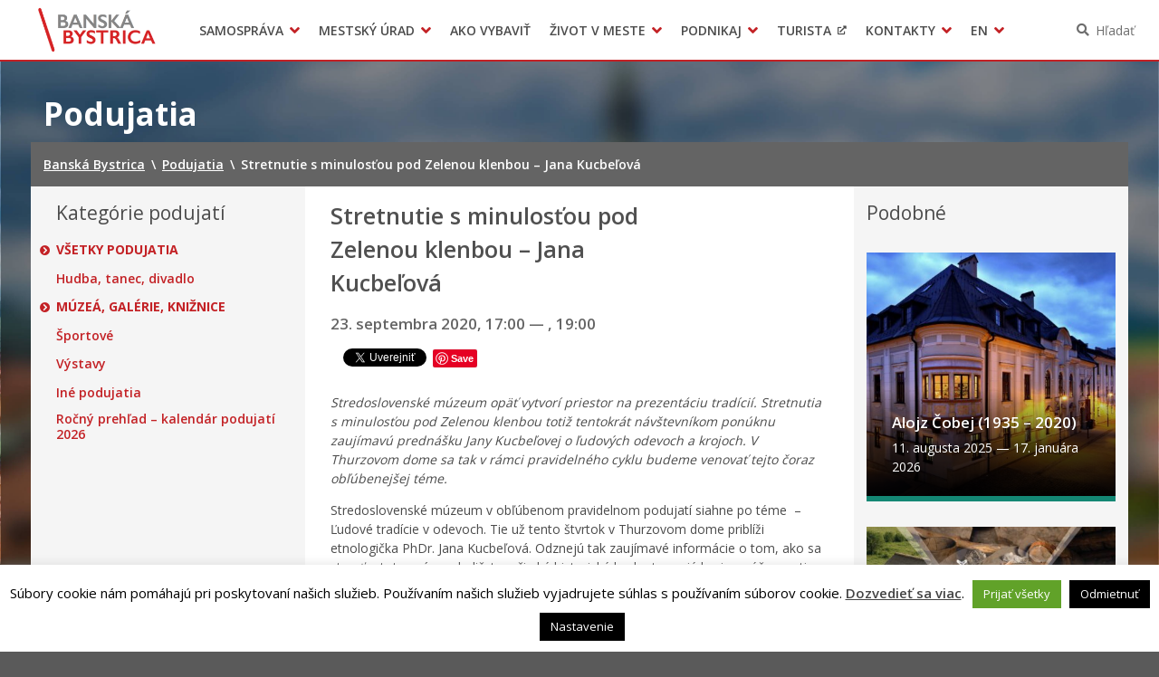

--- FILE ---
content_type: text/html; charset=UTF-8
request_url: https://www.banskabystrica.sk/podujatia/stretnutie-s-minulostou-pod-zelenou-klenbou-jana-kucbelova/
body_size: 16480
content:
<!DOCTYPE html>
<html lang="sk-SK">

<head>
  <meta charset="UTF-8" />
  <meta name="viewport" content="width=device-width, initial-scale=1.0, viewport-fit=cover" />
      <link rel="apple-touch-icon" href="https://www.banskabystrica.sk/wp-content/themes/smart-city-bb/images/icon@180.png" />
    <link rel="icon" type="image/png" href="https://www.banskabystrica.sk/wp-content/themes/smart-city-bb/images/icon@48.png"
      sizes="16x16 32x32 48x48" />
    <link rel="icon" type="image/png" href="https://www.banskabystrica.sk/wp-content/themes/smart-city-bb/images/icon@192.png"
      sizes="180x180 192x192" />
    <meta name='robots' content='index, follow, max-image-preview:large, max-snippet:-1, max-video-preview:-1' />
	<style>img:is([sizes="auto" i], [sizes^="auto," i]) { contain-intrinsic-size: 3000px 1500px }</style>
	
	<title>Stretnutie s minulosťou pod Zelenou klenbou - Jana Kucbeľová | Banská Bystrica</title>
<link data-rocket-preload as="style" href="https://fonts.googleapis.com/css2?family=Open+Sans%3Awght%40400%3B600%3B700&#038;ver=1.0.0&#038;display=swap" rel="preload">
<link href="https://fonts.googleapis.com/css2?family=Open+Sans%3Awght%40400%3B600%3B700&#038;ver=1.0.0&#038;display=swap" media="print" onload="this.media=&#039;all&#039;" rel="stylesheet">
<noscript><link rel="stylesheet" href="https://fonts.googleapis.com/css2?family=Open+Sans%3Awght%40400%3B600%3B700&#038;ver=1.0.0&#038;display=swap"></noscript>
	<link rel="canonical" href="https://www.banskabystrica.sk/podujatia/stretnutie-s-minulostou-pod-zelenou-klenbou-jana-kucbelova/" />
	<meta property="og:locale" content="sk_SK" />
	<meta property="og:type" content="article" />
	<meta property="og:title" content="Stretnutie s minulosťou pod Zelenou klenbou - Jana Kucbeľová | Banská Bystrica" />
	<meta property="og:description" content="Stredoslovenské múzeum opäť vytvorí priestor na prezentáciu tradícií. Stretnutia s minulosťou pod Zelenou klenbou totiž tentokrát návštevníkom ponúknu zaujímavú prednášku Jany Kucbeľovej o ľudových odevoch a krojoch. V  Thurzovom dome sa tak v rámci pravidelného cyklu budeme venovať tejto čoraz obľúbenejšej téme. Stredoslovenské múzeum v obľúbenom pravidelnom podujatí siahne po téme  &#8211; Ľudové tradície v [&hellip;]" />
	<meta property="og:url" content="https://www.banskabystrica.sk/podujatia/stretnutie-s-minulostou-pod-zelenou-klenbou-jana-kucbelova/" />
	<meta property="og:site_name" content="Banská Bystrica" />
	<meta property="article:publisher" content="https://www.facebook.com/Mesto-Bansk-Bystrica-133297286814920/" />
	<meta property="og:image" content="https://cdn.banskabystrica.sk/2020/05/Rozkvitni_03-1200x928.jpg" />
	<meta property="og:image:width" content="1200" />
	<meta property="og:image:height" content="928" />
	<meta property="og:image:type" content="image/jpeg" />
	<meta name="twitter:card" content="summary_large_image" />
	<script type="application/ld+json" class="yoast-schema-graph">{"@context":"https://schema.org","@graph":[{"@type":"WebPage","@id":"https://www.banskabystrica.sk/podujatia/stretnutie-s-minulostou-pod-zelenou-klenbou-jana-kucbelova/","url":"https://www.banskabystrica.sk/podujatia/stretnutie-s-minulostou-pod-zelenou-klenbou-jana-kucbelova/","name":"Stretnutie s minulosťou pod Zelenou klenbou - Jana Kucbeľová | Banská Bystrica","isPartOf":{"@id":"https://www.banskabystrica.sk/#website"},"primaryImageOfPage":{"@id":"https://www.banskabystrica.sk/podujatia/stretnutie-s-minulostou-pod-zelenou-klenbou-jana-kucbelova/#primaryimage"},"image":{"@id":"https://www.banskabystrica.sk/podujatia/stretnutie-s-minulostou-pod-zelenou-klenbou-jana-kucbelova/#primaryimage"},"thumbnailUrl":"https://cdn.banskabystrica.sk/2020/05/Rozkvitni_03.jpg","datePublished":"2020-09-22T07:54:02+00:00","breadcrumb":{"@id":"https://www.banskabystrica.sk/podujatia/stretnutie-s-minulostou-pod-zelenou-klenbou-jana-kucbelova/#breadcrumb"},"inLanguage":"sk-SK","potentialAction":[{"@type":"ReadAction","target":["https://www.banskabystrica.sk/podujatia/stretnutie-s-minulostou-pod-zelenou-klenbou-jana-kucbelova/"]}]},{"@type":"ImageObject","inLanguage":"sk-SK","@id":"https://www.banskabystrica.sk/podujatia/stretnutie-s-minulostou-pod-zelenou-klenbou-jana-kucbelova/#primaryimage","url":"https://cdn.banskabystrica.sk/2020/05/Rozkvitni_03.jpg","contentUrl":"https://cdn.banskabystrica.sk/2020/05/Rozkvitni_03.jpg","width":3568,"height":2758},{"@type":"BreadcrumbList","@id":"https://www.banskabystrica.sk/podujatia/stretnutie-s-minulostou-pod-zelenou-klenbou-jana-kucbelova/#breadcrumb","itemListElement":[{"@type":"ListItem","position":1,"name":"Home","item":"https://www.banskabystrica.sk/"},{"@type":"ListItem","position":2,"name":"Podujatia","item":"https://www.banskabystrica.sk/podujatia/"},{"@type":"ListItem","position":3,"name":"Stretnutie s minulosťou pod Zelenou klenbou &#8211; Jana Kucbeľová"}]},{"@type":"WebSite","@id":"https://www.banskabystrica.sk/#website","url":"https://www.banskabystrica.sk/","name":"Banská Bystrica","description":"Oficiálne stránky mesta","potentialAction":[{"@type":"SearchAction","target":{"@type":"EntryPoint","urlTemplate":"https://www.banskabystrica.sk/?s={search_term_string}"},"query-input":{"@type":"PropertyValueSpecification","valueRequired":true,"valueName":"search_term_string"}}],"inLanguage":"sk-SK"}]}</script>


<link rel='dns-prefetch' href='//fonts.googleapis.com' />
<link href='https://fonts.gstatic.com' crossorigin rel='preconnect' />
<link rel="alternate" type="application/rss+xml" title="RSS kanál: Banská Bystrica &raquo;" href="https://www.banskabystrica.sk/feed/" />
<link rel="alternate" type="application/atom+xml" title="RSS kanál: Banská Bystrica &raquo;" href="https://www.banskabystrica.sk/feed/atom/" />
		<!-- This site uses the Google Analytics by MonsterInsights plugin v9.6.1 - Using Analytics tracking - https://www.monsterinsights.com/ -->
							<script src="//www.googletagmanager.com/gtag/js?id=G-90FBH34616"  data-cfasync="false" data-wpfc-render="false" async></script>
			<script type="text/plain" data-cli-class="cli-blocker-script"  data-cli-script-type="analytics" data-cli-block="true"  data-cli-element-position="head" data-cfasync="false" data-wpfc-render="false">
				var mi_version = '9.6.1';
				var mi_track_user = true;
				var mi_no_track_reason = '';
								var MonsterInsightsDefaultLocations = {"page_location":"https:\/\/www.banskabystrica.sk\/podujatia\/stretnutie-s-minulostou-pod-zelenou-klenbou-jana-kucbelova\/"};
								if ( typeof MonsterInsightsPrivacyGuardFilter === 'function' ) {
					var MonsterInsightsLocations = (typeof MonsterInsightsExcludeQuery === 'object') ? MonsterInsightsPrivacyGuardFilter( MonsterInsightsExcludeQuery ) : MonsterInsightsPrivacyGuardFilter( MonsterInsightsDefaultLocations );
				} else {
					var MonsterInsightsLocations = (typeof MonsterInsightsExcludeQuery === 'object') ? MonsterInsightsExcludeQuery : MonsterInsightsDefaultLocations;
				}

								var disableStrs = [
										'ga-disable-G-90FBH34616',
									];

				/* Function to detect opted out users */
				function __gtagTrackerIsOptedOut() {
					for (var index = 0; index < disableStrs.length; index++) {
						if (document.cookie.indexOf(disableStrs[index] + '=true') > -1) {
							return true;
						}
					}

					return false;
				}

				/* Disable tracking if the opt-out cookie exists. */
				if (__gtagTrackerIsOptedOut()) {
					for (var index = 0; index < disableStrs.length; index++) {
						window[disableStrs[index]] = true;
					}
				}

				/* Opt-out function */
				function __gtagTrackerOptout() {
					for (var index = 0; index < disableStrs.length; index++) {
						document.cookie = disableStrs[index] + '=true; expires=Thu, 31 Dec 2099 23:59:59 UTC; path=/';
						window[disableStrs[index]] = true;
					}
				}

				if ('undefined' === typeof gaOptout) {
					function gaOptout() {
						__gtagTrackerOptout();
					}
				}
								window.dataLayer = window.dataLayer || [];

				window.MonsterInsightsDualTracker = {
					helpers: {},
					trackers: {},
				};
				if (mi_track_user) {
					function __gtagDataLayer() {
						dataLayer.push(arguments);
					}

					function __gtagTracker(type, name, parameters) {
						if (!parameters) {
							parameters = {};
						}

						if (parameters.send_to) {
							__gtagDataLayer.apply(null, arguments);
							return;
						}

						if (type === 'event') {
														parameters.send_to = monsterinsights_frontend.v4_id;
							var hookName = name;
							if (typeof parameters['event_category'] !== 'undefined') {
								hookName = parameters['event_category'] + ':' + name;
							}

							if (typeof MonsterInsightsDualTracker.trackers[hookName] !== 'undefined') {
								MonsterInsightsDualTracker.trackers[hookName](parameters);
							} else {
								__gtagDataLayer('event', name, parameters);
							}
							
						} else {
							__gtagDataLayer.apply(null, arguments);
						}
					}

					__gtagTracker('js', new Date());
					__gtagTracker('set', {
						'developer_id.dZGIzZG': true,
											});
					if ( MonsterInsightsLocations.page_location ) {
						__gtagTracker('set', MonsterInsightsLocations);
					}
										__gtagTracker('config', 'G-90FBH34616', {"forceSSL":"true","page_path":location.pathname + location.search + location.hash} );
															window.gtag = __gtagTracker;										(function () {
						/* https://developers.google.com/analytics/devguides/collection/analyticsjs/ */
						/* ga and __gaTracker compatibility shim. */
						var noopfn = function () {
							return null;
						};
						var newtracker = function () {
							return new Tracker();
						};
						var Tracker = function () {
							return null;
						};
						var p = Tracker.prototype;
						p.get = noopfn;
						p.set = noopfn;
						p.send = function () {
							var args = Array.prototype.slice.call(arguments);
							args.unshift('send');
							__gaTracker.apply(null, args);
						};
						var __gaTracker = function () {
							var len = arguments.length;
							if (len === 0) {
								return;
							}
							var f = arguments[len - 1];
							if (typeof f !== 'object' || f === null || typeof f.hitCallback !== 'function') {
								if ('send' === arguments[0]) {
									var hitConverted, hitObject = false, action;
									if ('event' === arguments[1]) {
										if ('undefined' !== typeof arguments[3]) {
											hitObject = {
												'eventAction': arguments[3],
												'eventCategory': arguments[2],
												'eventLabel': arguments[4],
												'value': arguments[5] ? arguments[5] : 1,
											}
										}
									}
									if ('pageview' === arguments[1]) {
										if ('undefined' !== typeof arguments[2]) {
											hitObject = {
												'eventAction': 'page_view',
												'page_path': arguments[2],
											}
										}
									}
									if (typeof arguments[2] === 'object') {
										hitObject = arguments[2];
									}
									if (typeof arguments[5] === 'object') {
										Object.assign(hitObject, arguments[5]);
									}
									if ('undefined' !== typeof arguments[1].hitType) {
										hitObject = arguments[1];
										if ('pageview' === hitObject.hitType) {
											hitObject.eventAction = 'page_view';
										}
									}
									if (hitObject) {
										action = 'timing' === arguments[1].hitType ? 'timing_complete' : hitObject.eventAction;
										hitConverted = mapArgs(hitObject);
										__gtagTracker('event', action, hitConverted);
									}
								}
								return;
							}

							function mapArgs(args) {
								var arg, hit = {};
								var gaMap = {
									'eventCategory': 'event_category',
									'eventAction': 'event_action',
									'eventLabel': 'event_label',
									'eventValue': 'event_value',
									'nonInteraction': 'non_interaction',
									'timingCategory': 'event_category',
									'timingVar': 'name',
									'timingValue': 'value',
									'timingLabel': 'event_label',
									'page': 'page_path',
									'location': 'page_location',
									'title': 'page_title',
									'referrer' : 'page_referrer',
								};
								for (arg in args) {
																		if (!(!args.hasOwnProperty(arg) || !gaMap.hasOwnProperty(arg))) {
										hit[gaMap[arg]] = args[arg];
									} else {
										hit[arg] = args[arg];
									}
								}
								return hit;
							}

							try {
								f.hitCallback();
							} catch (ex) {
							}
						};
						__gaTracker.create = newtracker;
						__gaTracker.getByName = newtracker;
						__gaTracker.getAll = function () {
							return [];
						};
						__gaTracker.remove = noopfn;
						__gaTracker.loaded = true;
						window['__gaTracker'] = __gaTracker;
					})();
									} else {
										console.log("");
					(function () {
						function __gtagTracker() {
							return null;
						}

						window['__gtagTracker'] = __gtagTracker;
						window['gtag'] = __gtagTracker;
					})();
									}
			</script>
				<!-- / Google Analytics by MonsterInsights -->
		<link rel='stylesheet' id='cookie-law-info-css' href='https://www.banskabystrica.sk/wp-content/plugins/cookie-law-info/legacy/public/css/cookie-law-info-public.css?ver=3.3.1' media='all' />
<link rel='stylesheet' id='cookie-law-info-gdpr-css' href='https://www.banskabystrica.sk/wp-content/plugins/cookie-law-info/legacy/public/css/cookie-law-info-gdpr.css?ver=3.3.1' media='all' />
<link rel='stylesheet' id='wpforms-form-locker-frontend-css' href='https://www.banskabystrica.sk/wp-content/mu-plugins/wpforms-form-locker/assets/css/frontend.min.css?ver=2.8.0' media='all' />

<link rel='stylesheet' id='city-theme-style-css' href='https://www.banskabystrica.sk/wp-content/themes/smart-city-bb/css/app.css?ver=1.0.240' media='all' />
<script type="text/plain" data-cli-class="cli-blocker-script"  data-cli-script-type="analytics" data-cli-block="true"  data-cli-element-position="head" src="https://www.banskabystrica.sk/wp-content/mu-plugins/google-analytics-for-wordpress/assets/js/frontend-gtag.min.js?ver=9.6.1" id="monsterinsights-frontend-script-js" async data-wp-strategy="async"></script>
<script data-cfasync="false" data-wpfc-render="false" id='monsterinsights-frontend-script-js-extra'>var monsterinsights_frontend = {"js_events_tracking":"true","download_extensions":"doc,pdf,ppt,zip,xls,docx,pptx,xlsx,odt,ods,odp","inbound_paths":"[]","home_url":"https:\/\/www.banskabystrica.sk","hash_tracking":"true","v4_id":"G-90FBH34616"};</script>
<script src="https://www.banskabystrica.sk/wp-includes/js/jquery/jquery.min.js?ver=6.7.4" id="jquery-js"></script>
<script id="cookie-law-info-js-extra">
var Cli_Data = {"nn_cookie_ids":[],"cookielist":[],"non_necessary_cookies":[],"ccpaEnabled":"","ccpaRegionBased":"","ccpaBarEnabled":"","strictlyEnabled":["necessary","obligatoire"],"ccpaType":"gdpr","js_blocking":"1","custom_integration":"","triggerDomRefresh":"","secure_cookies":""};
var cli_cookiebar_settings = {"animate_speed_hide":"500","animate_speed_show":"500","background":"#fff","border":"#444","border_on":"","button_1_button_colour":"#000","button_1_button_hover":"#000000","button_1_link_colour":"#fff","button_1_as_button":"1","button_1_new_win":"","button_2_button_colour":"#333","button_2_button_hover":"#292929","button_2_link_colour":"#444","button_2_as_button":"","button_2_hidebar":"1","button_3_button_colour":"#000","button_3_button_hover":"#000000","button_3_link_colour":"#fff","button_3_as_button":"1","button_3_new_win":"","button_4_button_colour":"#000","button_4_button_hover":"#000000","button_4_link_colour":"#fff","button_4_as_button":"1","button_7_button_colour":"#61a229","button_7_button_hover":"#4e8221","button_7_link_colour":"#fff","button_7_as_button":"1","button_7_new_win":"","font_family":"inherit","header_fix":"","notify_animate_hide":"","notify_animate_show":"","notify_div_id":"#cookie-law-info-bar","notify_position_horizontal":"right","notify_position_vertical":"bottom","scroll_close":"","scroll_close_reload":"","accept_close_reload":"","reject_close_reload":"","showagain_tab":"","showagain_background":"#fff","showagain_border":"#000","showagain_div_id":"#cookie-law-info-again","showagain_x_position":"100px","text":"#000","show_once_yn":"","show_once":"10000","logging_on":"","as_popup":"","popup_overlay":"1","bar_heading_text":"","cookie_bar_as":"banner","popup_showagain_position":"bottom-right","widget_position":"left"};
var log_object = {"ajax_url":"https:\/\/www.banskabystrica.sk\/wp-admin\/admin-ajax.php"};
</script>
<script src="https://www.banskabystrica.sk/wp-content/plugins/cookie-law-info/legacy/public/js/cookie-law-info-public.js?ver=3.3.1" id="cookie-law-info-js"></script>
<script id="city-theme-app-js-extra">
var smartCityTranslations = {"searching":"H\u013ead\u00e1m\u2026","minimum_characters_for_search":"Minim\u00e1lny po\u010det znakov pre vyh\u013ead\u00e1vanie","back_to":"Sp\u00e4\u0165 na","show":"Zobrazi\u0165","navigation":"Navig\u00e1cia"};
</script>
<script src="https://www.banskabystrica.sk/wp-content/themes/smart-city-bb/js/app.js?ver=1.0.240" id="city-theme-app-js"></script>
<link rel="alternate" title="oEmbed (JSON)" type="application/json+oembed" href="https://www.banskabystrica.sk/wp-json/oembed/1.0/embed?url=https%3A%2F%2Fwww.banskabystrica.sk%2Fpodujatia%2Fstretnutie-s-minulostou-pod-zelenou-klenbou-jana-kucbelova%2F" />
<link rel="alternate" title="oEmbed (XML)" type="text/xml+oembed" href="https://www.banskabystrica.sk/wp-json/oembed/1.0/embed?url=https%3A%2F%2Fwww.banskabystrica.sk%2Fpodujatia%2Fstretnutie-s-minulostou-pod-zelenou-klenbou-jana-kucbelova%2F&#038;format=xml" />

<!-- Dynamic Widgets by QURL loaded - http://www.dynamic-widgets.com //-->
<link rel="icon" href="https://www.banskabystrica.sk/wp-content/themes/smart-city-bb/images/icon@192.png" sizes="32x32" />
<link rel="icon" href="https://www.banskabystrica.sk/wp-content/themes/smart-city-bb/images/icon@192.png" sizes="192x192" />
<link rel="apple-touch-icon" href="https://www.banskabystrica.sk/wp-content/themes/smart-city-bb/images/icon@192.png" />
<meta name="msapplication-TileImage" content="https://www.banskabystrica.sk/wp-content/themes/smart-city-bb/images/icon@192.png" />
<noscript><style id="rocket-lazyload-nojs-css">.rll-youtube-player, [data-lazy-src]{display:none !important;}</style></noscript>  </head>

<body id="body" class="event-template-default single single-event postid-38384 wp-embed-responsive theme-smart">
    <div data-rocket-location-hash="29ccf98f054896b6f93ec33686d41ce1" id="fb-root"></div>
<script async defer crossorigin="anonymous" src="https://connect.facebook.net/sk_SK/sdk.js#xfbml=1&version=v11.0" nonce="eHkXyRGj" type="text/javascript"></script>
<script async defer src="https://platform.twitter.com/widgets.js" type="text/javascript"></script>
<script async defer src="https://platform.linkedin.com/in.js" type="text/javascript">lang: sk_SK</script>
<script async defer src="//assets.pinterest.com/js/pinit.js" type="text/javascript"></script>  <a class="skip-link screen-reader-text" href="#content">
    Preskočiť na obsah  </a>
  <header data-rocket-location-hash="c68188da780f11c554c4d18cceaef351" id="header">
  <div data-rocket-location-hash="2ef9e74e960ea7646db384d773864068" id="header-inner">
    <div data-rocket-location-hash="f5aa425eb8a3797b1472add9421d90ac" class="MainNavigation">
      <button type="button" class="MainNavigation__menu_toggler">Menu</button>
      <nav class="MainNavigation__navigation" aria-label="Hlavná navigácia">
        <h1 class="MainNavigation__brand">
          <a href="https://www.banskabystrica.sk/" rel="home">
            Banská Bystrica          </a>
        </h1>
        <div class="MainNavigation__menu_container menu-container"><ul id="menu-hlavne-menu" class="MainNavigation__menu menu"><li id="menu-item-256" class="menu-item menu-item-type-post_type menu-item-object-page menu-item-has-children menu-item-256"><a href="https://www.banskabystrica.sk/samosprava/" aria-haspopup="true">Samospráva</a><div class="sub-menu-container sub-menu-container-level-0">
<ul class="sub-menu">
	<li id="menu-item-8196" class="menu-item menu-item-type-post_type menu-item-object-page menu-item-8196"><a href="https://www.banskabystrica.sk/samosprava/primator-mesta/">Primátor mesta</a></li>
	<li id="menu-item-776" class="menu-item menu-item-type-post_type menu-item-object-page menu-item-776"><a href="https://www.banskabystrica.sk/samosprava/hlavny-kontrolor-mesta/">Hlavný kontrolór mesta</a></li>
	<li id="menu-item-5961" class="menu-item menu-item-type-post_type menu-item-object-page menu-item-5961"><a href="https://www.banskabystrica.sk/samosprava/mestske-zastupitelstvo/">Mestské zastupiteľstvo</a></li>
	<li id="menu-item-68420" class="menu-item menu-item-type-post_type menu-item-object-page menu-item-68420"><a href="https://www.banskabystrica.sk/samosprava/mestska-rada/">Mestská rada</a></li>
	<li id="menu-item-3053" class="menu-item menu-item-type-post_type menu-item-object-page menu-item-3053"><a href="https://www.banskabystrica.sk/samosprava/komisie-vybory-rady/">Komisie, výbory a rady</a></li>
	<li id="menu-item-23697" class="menu-item menu-item-type-post_type menu-item-object-page menu-item-23697"><a href="https://www.banskabystrica.sk/samosprava/zasadnutia/">Zasadnutia</a></li>
	<li id="menu-item-49809" class="menu-item menu-item-type-post_type menu-item-object-page menu-item-49809"><a href="https://www.banskabystrica.sk/otvorenevladnutie/">Iniciatíva pre Otvorené vládnutie (OGP)</a></li>
	<li id="menu-item-77731" class="menu-item menu-item-type-custom menu-item-object-custom menu-item-77731"><a href="https://www.banskabystrica.sk/obstaravania/verejne-obstaravanie/">Verejné obstarávania</a></li>
	<li id="menu-item-37197" class="menu-item menu-item-type-custom menu-item-object-custom menu-item-37197"><a target="_blank" href="https://egov.banskabystrica.sk/default.aspx?NavigationState=610:0:">Úradná tabuľa</a></li>
	<li id="menu-item-94895" class="menu-item menu-item-type-custom menu-item-object-custom menu-item-94895"><a href="https://egov.banskabystrica.sk">Zverejňovanie informácií</a></li>
	<li id="menu-item-4714" class="menu-item menu-item-type-post_type_archive menu-item-object-subsidy menu-item-4714"><a href="https://www.banskabystrica.sk/dotacie/">Dotácie</a></li>
	<li id="menu-item-4199" class="menu-item menu-item-type-post_type_archive menu-item-object-city_document menu-item-4199"><a href="https://www.banskabystrica.sk/dokumenty-mesta/">Dokumenty mesta</a></li>
	<li id="menu-item-3791" class="menu-item menu-item-type-post_type_archive menu-item-object-regulation menu-item-3791"><a href="https://www.banskabystrica.sk/vzn/">Všeobecne záväzné nariadenia</a></li>
	<li id="menu-item-29635" class="menu-item menu-item-type-post_type menu-item-object-page menu-item-29635"><a href="https://www.banskabystrica.sk/msp/">Mestská polícia Banská Bystrica</a></li>
	<li id="menu-item-814" class="menu-item menu-item-type-post_type menu-item-object-page menu-item-814"><a href="https://www.banskabystrica.sk/samosprava/organizacie-zriadene-mestom/">Organizácie zriadené a založené mestom</a></li>
	<li id="menu-item-51956" class="menu-item menu-item-type-post_type menu-item-object-page menu-item-51956"><a href="https://www.banskabystrica.sk/samosprava/samosprava-pre-cudzincov-novobystricanov/">Samospráva pre cudzincov – Novobystričanov</a></li>
	<li id="menu-item-53010" class="menu-item menu-item-type-post_type menu-item-object-page menu-item-53010"><a href="https://www.banskabystrica.sk/samosprava/regionalny-rozvoj/">Regionálny rozvoj</a></li>
	<li id="menu-item-54809" class="menu-item menu-item-type-post_type menu-item-object-page menu-item-54809"><a href="https://www.banskabystrica.sk/samosprava/pomoc-pre-ukrajinu/">Pomoc pre Ukrajinu</a></li>
</ul>
</div></li>
<li id="menu-item-347" class="menu-item menu-item-type-post_type menu-item-object-page menu-item-has-children menu-item-347"><a href="https://www.banskabystrica.sk/urad/" aria-haspopup="true">Mestský úrad</a><div class="sub-menu-container sub-menu-container-level-0">
<ul class="sub-menu">
	<li id="menu-item-31991" class="menu-item menu-item-type-post_type menu-item-object-page menu-item-31991"><a href="https://www.banskabystrica.sk/urad/klientske-centrum/">Klientske centrum</a></li>
	<li id="menu-item-3577" class="menu-item menu-item-type-post_type menu-item-object-page menu-item-3577"><a href="https://www.banskabystrica.sk/urad/mestsky-urad/prednostka-mestskeho-uradu/">Prednostka mestského úradu</a></li>
	<li id="menu-item-70559" class="menu-item menu-item-type-post_type menu-item-object-page menu-item-70559"><a href="https://www.banskabystrica.sk/urad/odbory-a-oddelenia/">Odbory a oddelenia</a></li>
	<li id="menu-item-7821" class="menu-item menu-item-type-post_type_archive menu-item-object-office_announcement menu-item-7821"><a href="https://www.banskabystrica.sk/oznamy-mesta/">Oznamy</a></li>
	<li id="menu-item-3565" class="menu-item menu-item-type-post_type_archive menu-item-object-project menu-item-3565"><a href="https://www.banskabystrica.sk/projekty/">Projekty</a></li>
	<li id="menu-item-20907" class="menu-item menu-item-type-custom menu-item-object-custom menu-item-20907"><a href="https://www.banskabystrica.sk/agendy">Tlačivá a agendy</a></li>
	<li id="menu-item-70561" class="menu-item menu-item-type-post_type menu-item-object-page menu-item-70561"><a href="https://www.banskabystrica.sk/urad/elektronicke-sluzby-mesta/">Elektronické služby mesta</a></li>
	<li id="menu-item-361" class="menu-item menu-item-type-custom menu-item-object-custom menu-item-361"><a target="_blank" href="http://egov.banskabystrica.sk/">Zmluvy, faktúry a objednávky</a></li>
	<li id="menu-item-19677" class="menu-item menu-item-type-post_type menu-item-object-page menu-item-19677"><a href="https://www.banskabystrica.sk/opendata/">Open Data mesta</a></li>
	<li id="menu-item-31992" class="menu-item menu-item-type-post_type menu-item-object-page menu-item-31992"><a href="https://www.banskabystrica.sk/zivot-v-meste/o-meste/radnica/">Historická radnica</a></li>
	<li id="menu-item-22493" class="menu-item menu-item-type-post_type menu-item-object-page menu-item-22493"><a href="https://www.banskabystrica.sk/urad/zamestnanie-v-samosprave/">Zamestnanie v samospráve</a></li>
	<li id="menu-item-21284" class="menu-item menu-item-type-post_type menu-item-object-page menu-item-21284"><a href="https://www.banskabystrica.sk/urad/ochrana-osobnych-udajov/">Ochrana osobných údajov</a></li>
</ul>
</div></li>
<li id="menu-item-4875" class="menu-item menu-item-type-post_type_archive menu-item-object-life_situation menu-item-4875"><a href="https://www.banskabystrica.sk/ako-vybavit/">Ako vybaviť</a></li>
<li id="menu-item-9639" class="menu-item menu-item-type-post_type menu-item-object-page menu-item-has-children menu-item-9639"><a href="https://www.banskabystrica.sk/zivot-v-meste/" aria-haspopup="true">Život v meste</a><div class="sub-menu-container sub-menu-container-level-0">
<ul class="sub-menu">
	<li id="menu-item-86474" class="menu-item menu-item-type-post_type menu-item-object-page menu-item-86474"><a href="https://www.banskabystrica.sk/parkovanie/">Parkovanie</a></li>
	<li id="menu-item-89259" class="menu-item menu-item-type-post_type menu-item-object-page menu-item-89259"><a href="https://www.banskabystrica.sk/pesiazona/">Pešia zóna</a></li>
	<li id="menu-item-151" class="menu-item menu-item-type-post_type menu-item-object-page menu-item-151"><a href="https://www.banskabystrica.sk/zivot-v-meste/o-meste/">O meste</a></li>
	<li id="menu-item-2551" class="menu-item menu-item-type-post_type menu-item-object-page menu-item-2551"><a href="https://www.banskabystrica.sk/zivot-v-meste/dolezite-telefonne-cisla/">Pohotovostné kontakty</a></li>
	<li id="menu-item-29619" class="menu-item menu-item-type-post_type menu-item-object-page menu-item-29619"><a href="https://www.banskabystrica.sk/msp/">Mestská polícia Banská Bystrica</a></li>
	<li id="menu-item-21262" class="menu-item menu-item-type-post_type menu-item-object-page menu-item-21262"><a href="https://www.banskabystrica.sk/zivot-v-meste/skolstvo/">Školstvo</a></li>
	<li id="menu-item-103276" class="menu-item menu-item-type-post_type menu-item-object-page menu-item-103276"><a href="https://www.banskabystrica.sk/zivot-v-meste/mladi_bb/">Mladí BB</a></li>
	<li id="menu-item-17509" class="menu-item menu-item-type-post_type menu-item-object-page menu-item-17509"><a href="https://www.banskabystrica.sk/zivot-v-meste/sport/">Šport</a></li>
	<li id="menu-item-17510" class="menu-item menu-item-type-post_type menu-item-object-page menu-item-17510"><a href="https://www.banskabystrica.sk/zivot-v-meste/kultura/">Kultúra</a></li>
	<li id="menu-item-2548" class="menu-item menu-item-type-post_type menu-item-object-page menu-item-2548"><a href="https://www.banskabystrica.sk/zivot-v-meste/socialna-pomoc/">Sociálna pomoc</a></li>
	<li id="menu-item-2550" class="menu-item menu-item-type-post_type menu-item-object-page menu-item-2550"><a href="https://www.banskabystrica.sk/zivot-v-meste/matrika-a-pobyt/">Matrika a pobyt</a></li>
	<li id="menu-item-63114" class="menu-item menu-item-type-custom menu-item-object-custom menu-item-63114"><a href="https://www.banskabystrica.sk/sekcie/oddelenia/ekonomicky-odbor/oddelenie-miestnych-dani-a-poplatkov/">Dane a poplatky</a></li>
	<li id="menu-item-2546" class="menu-item menu-item-type-post_type menu-item-object-page menu-item-2546"><a href="https://www.banskabystrica.sk/zivot-v-meste/doprava-a-udrzba-komunikacii/">Doprava a údržba komunikácií</a></li>
	<li id="menu-item-18913" class="menu-item menu-item-type-post_type menu-item-object-page menu-item-18913"><a href="https://www.banskabystrica.sk/zivot-v-meste/odpadove-hospodarstva-verejne-priestranstva-a-sluzby/">Odpady, verejné priestranstvá</a></li>
	<li id="menu-item-87090" class="menu-item menu-item-type-custom menu-item-object-custom menu-item-87090"><a href="https://www.banskabystrica.sk/zivot-v-meste/klima-v-meste/">Klíma v meste Banská Bystrica</a></li>
	<li id="menu-item-18912" class="menu-item menu-item-type-post_type menu-item-object-page menu-item-18912"><a href="https://www.banskabystrica.sk/zivot-v-meste/zivotne-prostredie/">Životné prostredie</a></li>
	<li id="menu-item-18911" class="menu-item menu-item-type-post_type menu-item-object-page menu-item-18911"><a href="https://www.banskabystrica.sk/zivot-v-meste/chov-spolocenskych-zvierat/">Chov spoločenských zvierat</a></li>
	<li id="menu-item-53913" class="menu-item menu-item-type-custom menu-item-object-custom menu-item-53913"><a href="https://novy.odkazprestarostu.sk/dopyty?obec=Bansk%C3%A1+Bystrica">Odkaz pre starostu</a></li>
	<li id="menu-item-14590" class="menu-item menu-item-type-post_type menu-item-object-page menu-item-14590"><a href="https://www.banskabystrica.sk/zivot-v-meste/free-wifi/">WiFi mesta</a></li>
	<li id="menu-item-35524" class="menu-item menu-item-type-custom menu-item-object-custom menu-item-35524"><a href="https://mapy.banskabystrica.sk">Gisplan mesta</a></li>
	<li id="menu-item-35523" class="menu-item menu-item-type-post_type menu-item-object-page menu-item-35523"><a href="https://www.banskabystrica.sk/zivot-v-meste/3d-model-mesta-banska-bystrica/">3D model mesta Banská Bystrica</a></li>
</ul>
</div></li>
<li id="menu-item-9642" class="menu-item menu-item-type-post_type menu-item-object-page menu-item-has-children menu-item-9642"><a href="https://www.banskabystrica.sk/podnikaj/" aria-haspopup="true">Podnikaj</a><div class="sub-menu-container sub-menu-container-level-0">
<ul class="sub-menu">
	<li id="menu-item-373" class="menu-item menu-item-type-post_type menu-item-object-page menu-item-373"><a href="https://www.banskabystrica.sk/podnikaj/investicne-prilezitosti/">Investičné príležitosti</a></li>
	<li id="menu-item-374" class="menu-item menu-item-type-post_type menu-item-object-page menu-item-374"><a href="https://www.banskabystrica.sk/podnikaj/moznosti-prenajmu-priestorov/">Možnosti prenájmu priestorov</a></li>
	<li id="menu-item-9640" class="menu-item menu-item-type-post_type menu-item-object-page menu-item-9640"><a href="https://www.banskabystrica.sk/zivot-v-meste/urady-a-institucie/">Úrady a inštitúcie</a></li>
	<li id="menu-item-16777" class="menu-item menu-item-type-custom menu-item-object-custom menu-item-16777"><a href="https://www.banskabystrica.sk/oznamy-oddeleni/?department_slug=oddelenie-evidencie-a-spravy-majetku-mesta">Obchodné verejné súťaže</a></li>
	<li id="menu-item-16778" class="menu-item menu-item-type-custom menu-item-object-custom menu-item-16778"><a href="/oznamy-oddeleni/?department_slug=oddelenie-evidencie-a-spravy-majetku-mesta">Predaj prenájom majetku</a></li>
</ul>
</div></li>
<li id="menu-item-13082" class="menu-item menu-item-type-custom menu-item-object-custom menu-item-13082"><a href="https://www.visitbanskabystrica.sk">Turista</a></li>
<li id="menu-item-385" class="menu-item menu-item-type-post_type menu-item-object-page menu-item-has-children menu-item-385"><a href="https://www.banskabystrica.sk/kontakty/" aria-haspopup="true">Kontakty</a><div class="sub-menu-container sub-menu-container-level-0">
<ul class="sub-menu">
	<li id="menu-item-63116" class="menu-item menu-item-type-post_type menu-item-object-page menu-item-63116"><a href="https://www.banskabystrica.sk/kontakty/">Mestský úrad</a></li>
	<li id="menu-item-63117" class="menu-item menu-item-type-custom menu-item-object-custom menu-item-63117"><a href="https://www.banskabystrica.sk/osoby/">Zoznam osôb</a></li>
</ul>
</div></li>
<li id="menu-item-61549" class="menu-item menu-item-type-post_type menu-item-object-page menu-item-has-children menu-item-61549"><a href="https://www.banskabystrica.sk/en/" aria-haspopup="true">EN</a><div class="sub-menu-container sub-menu-container-level-0">
<ul class="sub-menu">
	<li id="menu-item-62344" class="menu-item menu-item-type-post_type menu-item-object-page menu-item-62344"><a href="https://www.banskabystrica.sk/en/city-of-banska-bystrica/">City of Banská Bystrica</a></li>
	<li id="menu-item-61740" class="menu-item menu-item-type-post_type menu-item-object-page menu-item-61740"><a href="https://www.banskabystrica.sk/en/mayor-of-banska-bystrica/">Mayor of Banská Bystrica</a></li>
	<li id="menu-item-61734" class="menu-item menu-item-type-post_type menu-item-object-page menu-item-61734"><a href="https://www.banskabystrica.sk/en/the-first-deputy-mayor/">The first Deputy mayor</a></li>
	<li id="menu-item-61733" class="menu-item menu-item-type-post_type menu-item-object-page menu-item-61733"><a href="https://www.banskabystrica.sk/en/the-second-deputy-mayor/">The second Deputy mayor</a></li>
	<li id="menu-item-61739" class="menu-item menu-item-type-post_type menu-item-object-page menu-item-61739"><a href="https://www.banskabystrica.sk/en/city-council/">City Council</a></li>
	<li id="menu-item-61738" class="menu-item menu-item-type-post_type menu-item-object-page menu-item-61738"><a href="https://www.banskabystrica.sk/en/head-of-municipal-office/">Head of Municipal office</a></li>
	<li id="menu-item-61737" class="menu-item menu-item-type-post_type menu-item-object-page menu-item-61737"><a href="https://www.banskabystrica.sk/en/municipal-office/">Municipal office Opening hours</a></li>
	<li id="menu-item-61741" class="menu-item menu-item-type-post_type menu-item-object-page menu-item-61741"><a href="https://www.banskabystrica.sk/en/about-banska-bystrica/">About Banská Bystrica</a></li>
	<li id="menu-item-62417" class="menu-item menu-item-type-custom menu-item-object-custom menu-item-62417"><a href="https://www.visitbanskabystrica.sk/en">Visit Banská Bystrica</a></li>
	<li id="menu-item-61742" class="menu-item menu-item-type-custom menu-item-object-custom menu-item-61742"><a href="https://www.visitbanskabystrica.sk/en/dolizite-informacie-bb/">Information for visitors and newcomers</a></li>
	<li id="menu-item-61743" class="menu-item menu-item-type-custom menu-item-object-custom menu-item-61743"><a href="https://www.visitbanskabystrica.sk/en/ticbb/">Tourist Information Office</a></li>
	<li id="menu-item-61746" class="menu-item menu-item-type-custom menu-item-object-custom menu-item-61746"><a href="https://www.visitbanskabystrica.sk/en/ubytovanie/">Accommodation</a></li>
	<li id="menu-item-61744" class="menu-item menu-item-type-custom menu-item-object-custom menu-item-61744"><a href="https://www.visitbanskabystrica.sk/en/gastronomia/">Gastronomy</a></li>
	<li id="menu-item-61838" class="menu-item menu-item-type-custom menu-item-object-custom menu-item-61838"><a href="https://imhd.sk/bb/public-transport">Public transport and lines</a></li>
	<li id="menu-item-61850" class="menu-item menu-item-type-custom menu-item-object-custom menu-item-61850"><a href="https://www.umb.sk/en/">Matej Bel University</a></li>
	<li id="menu-item-88505" class="menu-item menu-item-type-custom menu-item-object-custom menu-item-88505"><a href="https://slovakia.travel/en">Slovakia Travel</a></li>
	<li id="menu-item-61736" class="menu-item menu-item-type-post_type menu-item-object-page menu-item-61736"><a href="https://www.banskabystrica.sk/en/twin-towns-sister-cities/">Twin towns – sister cities</a></li>
	<li id="menu-item-61735" class="menu-item menu-item-type-post_type menu-item-object-page menu-item-61735"><a href="https://www.banskabystrica.sk/en/contact/">Contact</a></li>
</ul>
</div></li>
</ul></div>      </nav>
      <div class="MainNavigation__search">
        <button type="button" class="MainNavigation__search_toggler" aria-haspopup="true">Hľadať</button>
        <div class="MainNavigation__search_form">
          <div class="SearchForm__container">
	<form role="search" method="get" id="header_searchform" class="SearchForm" action="https://www.banskabystrica.sk/">
		<div class="SearchForm__inner">
			<label class="SearchForm__label screen-reader-text" for="header_search">Hľadať:</label>
			<input type="search" value="" name="s" id="header_search" placeholder="Napíšte, čo hľadáte" autocomplete="off">
			<button type="submit" class="Action">Hľadať</button>
		</div>
	</form>
</div>
        </div>
      </div>
    </div>
  </div>
</header>  <main data-rocket-location-hash="4fade5f1678a8d8f9be5cf15109d0f9b" id="content"><header data-rocket-location-hash="b42afa69f728fcc707157eb61efa53cc">
    <div data-rocket-location-hash="ca23f7c07336b7cf8c7766d2ffffc9d9" class="container">
        <div class="ContentHeader row">
            <div class="col-xs-24 col-md-24">
                <h1 class="ContentHeader__title">Podujatia</h1>
            </div>
            <div class="ContentHeader__panel col-xs-24">
                <div data-rocket-location-hash="886052d89aa58b7a0d9180233ecfb60b" class="row">
                    <div class="col-xs-24 col-md-24">
                        <nav class="PathNavigation" aria-label="Mini navigácia">
                            <!-- Breadcrumb NavXT 7.4.1 -->
<span property="itemListElement" typeof="ListItem"><a property="item" typeof="WebPage" title="Ísť na Banská Bystrica." href="https://www.banskabystrica.sk" class="home"><span property="name">Banská Bystrica</span></a><meta property="position" content="1"></span><span class="PathNavigation__separator">\</span><span property="itemListElement" typeof="ListItem"><a property="item" typeof="WebPage" title="Ísť na Podujatia." href="https://www.banskabystrica.sk/podujatia/" class="archive post-event-archive"><span property="name">Podujatia</span></a><meta property="position" content="2"></span><span class="PathNavigation__separator">\</span><span property="itemListElement" typeof="ListItem"><span property="name">Stretnutie s minulosťou pod Zelenou klenbou &#8211; Jana Kucbeľová</span><meta property="position" content="3"></span>                        </nav>
                    </div>
                </div>
            </div>
        </div>
    </div>
</header>
<div data-rocket-location-hash="e6eb6fcccd8ab4e0754c54f80a5d14c0" class="container">
    <div data-rocket-location-hash="fc1e14899778942dc2063632ca12b5c2" class="row row-stretch">
        <div class="Sidebar Sidebar--domain col-xs-24 col-md-6">
            <div id="nav_menu-5" class="SidebarSection widget_nav_menu"><h2 class="Sidebar__title SidebarSection__title">Kategórie podujatí</h2><nav class="menu-podujatia-container" aria-label="Kategórie podujatí"><ul id="menu-podujatia" class="menu"><li id="menu-item-10166" class="menu-item menu-item-type-post_type_archive menu-item-object-event current-menu-item menu-item-10166"><a href="https://www.banskabystrica.sk/podujatia/">Všetky podujatia</a></li>
<li id="menu-item-3547" class="menu-item menu-item-type-taxonomy menu-item-object-event_category menu-item-3547"><a href="https://www.banskabystrica.sk/podujatia/kategorie-podujati/hudba-tanec-divadlo/">Hudba, tanec, divadlo</a></li>
<li id="menu-item-3549" class="menu-item menu-item-type-taxonomy menu-item-object-event_category current-event-ancestor current-menu-parent current-event-parent current-menu-item menu-item-3549"><a href="https://www.banskabystrica.sk/podujatia/kategorie-podujati/muzea-galerie-kniznice/">Múzeá, galérie, knižnice</a></li>
<li id="menu-item-3550" class="menu-item menu-item-type-taxonomy menu-item-object-event_category menu-item-3550"><a href="https://www.banskabystrica.sk/podujatia/kategorie-podujati/sportove/">Športové</a></li>
<li id="menu-item-28071" class="menu-item menu-item-type-taxonomy menu-item-object-event_category menu-item-28071"><a href="https://www.banskabystrica.sk/podujatia/kategorie-podujati/vystavy/">Výstavy</a></li>
<li id="menu-item-3548" class="menu-item menu-item-type-taxonomy menu-item-object-event_category menu-item-3548"><a href="https://www.banskabystrica.sk/podujatia/kategorie-podujati/ine-podujatia/">Iné podujatia</a></li>
<li id="menu-item-66981" class="menu-item menu-item-type-post_type menu-item-object-page menu-item-66981"><a href="https://www.banskabystrica.sk/podujatia/rocny-prehlad/">Ročný prehľad &#8211; kalendár podujatí 2026</a></li>
</ul></nav></div>        </div>

        <article class="Mainbar col-xs-24 col-md-12">
            <div class="MainbarSection" itemscope itemtype="http://schema.org/Event">
                <div class="row">
                    <div class="col-xs-24 col-sm-17">
                        <h2 class="Mainbar__title Mainbar__title--compact" itemprop="name">
                            Stretnutie s minulosťou pod Zelenou klenbou &#8211; Jana Kucbeľová                        </h2>

                        <div class="ArticleMeta">
                            <p class="EventDateDuration">
                                                                <time
                                    datetime="2020-09-23T17:00"
                                    itemprop="startDate">
                                    23. septembra 2020, 17:00                                </time>
                                                                    &mdash;
                                                                <time datetime="2020-09-23T19:00"
                                    itemprop="endDate">
                                    , 19:00                                </time>
                            </p>
                            <div class="Sharings Sharings--shrinked">
  <div class="Sharings__item">
    <div class="fb-like" data-href="https://www.banskabystrica.sk/podujatia/stretnutie-s-minulostou-pod-zelenou-klenbou-jana-kucbelova/" data-width="" data-layout="button" data-action="like" data-size="small" data-share="false"></div>
  </div>
  <div class="Sharings__item">
    <div class="fb-share-button" data-href="https://www.banskabystrica.sk/podujatia/stretnutie-s-minulostou-pod-zelenou-klenbou-jana-kucbelova/" data-layout="button" data-size="small"></div>
  </div>
  <div class="Sharings__item">
    <a href="https://twitter.com/intent/tweet" class="twitter-share-button" data-size="small" data-show-count="false">Tweet</a>
  </div>
  <div class="Sharings__item">
    <a href="https://www.pinterest.com/pin/create/button/" data-pin-do="buttonBookmark"></a>
  </div>
  <div class="Sharings__item">
    <script type="IN/Share" data-url="https://www.banskabystrica.sk/podujatia/stretnutie-s-minulostou-pod-zelenou-klenbou-jana-kucbelova/"></script>
  </div>
</div>
                        </div>
                    </div>
                                            <div class="col-xs-24 col-sm-7">
                            <a href="https://cdn.banskabystrica.sk/2020/05/Rozkvitni_03-1200x928.jpg" data-width="1200" data-height="928" data-lightbox="image-35056" class="ThumbnailImage"><img width="300" height="232" src="data:image/svg+xml,%3Csvg%20xmlns='http://www.w3.org/2000/svg'%20viewBox='0%200%20300%20232'%3E%3C/svg%3E" class="attachment-small size-small wp-post-image" alt="Rozkvitni_03" itemprop="photo" decoding="async" fetchpriority="high" data-lazy-srcset="https://cdn.banskabystrica.sk/2020/05/Rozkvitni_03-300x232.jpg 300w, https://cdn.banskabystrica.sk/2020/05/Rozkvitni_03-600x464.jpg 600w, https://cdn.banskabystrica.sk/2020/05/Rozkvitni_03-768x594.jpg 768w, https://cdn.banskabystrica.sk/2020/05/Rozkvitni_03-1200x928.jpg 1200w" data-lazy-sizes="(max-width: 566px) 600px, 300px" data-lazy-src="https://cdn.banskabystrica.sk/2020/05/Rozkvitni_03-300x232.jpg" /><noscript><img width="300" height="232" src="https://cdn.banskabystrica.sk/2020/05/Rozkvitni_03-300x232.jpg" class="attachment-small size-small wp-post-image" alt="Rozkvitni_03" itemprop="photo" decoding="async" fetchpriority="high" srcset="https://cdn.banskabystrica.sk/2020/05/Rozkvitni_03-300x232.jpg 300w, https://cdn.banskabystrica.sk/2020/05/Rozkvitni_03-600x464.jpg 600w, https://cdn.banskabystrica.sk/2020/05/Rozkvitni_03-768x594.jpg 768w, https://cdn.banskabystrica.sk/2020/05/Rozkvitni_03-1200x928.jpg 1200w" sizes="(max-width: 566px) 600px, 300px" /></noscript></a>
                        </div>
                                    </div>

                
                
                <p><em>Stredoslovenské múzeum opäť vytvorí priestor na prezentáciu tradícií. Stretnutia s minulosťou pod Zelenou klenbou totiž tentokrát návštevníkom ponúknu zaujímavú prednášku Jany Kucbeľovej o ľudových odevoch a krojoch. V  Thurzovom dome sa tak v rámci pravidelného cyklu budeme venovať tejto čoraz obľúbenejšej téme.</em></p>
<p>Stredoslovenské múzeum v obľúbenom pravidelnom podujatí siahne po téme  &#8211; Ľudové tradície v odevoch. Tie už tento štvrtok v Thurzovom dome priblíži etnologička PhDr. Jana Kucbeľová. Odznejú tak zaujímavé informácie o tom, ako sa starať o toto vzácne dedičstvo, či akú historickú hodnotu majú kroje v súčasnosti. Podrobnejšie sa pozrieme aj na tradičnú súčasť ľudových odevov &#8211; partu &#8211; bohato zdobenú čelenku, ktorú mohli nosiť len dospelé slobodné dievčatá počas významných príležitostí.</p>
<p>„<em>Záujem o tradičné ľudové odievanie na Slovensku stále pretrváva. Podnietili ho nielen masmédiá, ale aj stále pretrvávajúce aktivity, pri ktorých sa ľudia obliekajú do kroja ako sú púte, folklórne festivaly, dožinky. Okrem samotných krojov sa ľudia čoraz častejšie obliekajú aj do štylizovaného oblečenia, ktoré čerpá vzory z tradičného. Svojou originalitou tak sami nositelia poukazujú na to, odkiaľ pochádzajú</em>,“ vysvetlila etnografka SSM Mária Trubínyová.</p>
<p>Stretnutia s minulosťou pod Zelenou klenbou sa uskutočnia už tento štvrtok, 23.09.2020, o 17:00 hod. v Thurzovom dome.</p>

                <h3>
                    Informácie                </h3>
                                <div class="row row-grid">
                                            <div class="col-xs-24 col-md-10">
                                                        <div class="MiniMap">
    <img class="MiniMap__image" src="data:image/svg+xml,%3Csvg%20xmlns='http://www.w3.org/2000/svg'%20viewBox='0%200%200%200'%3E%3C/svg%3E" alt="Mapa s koordinátmi" decoding="async" data-lazy-src="https://maps.googleapis.com/maps/api/staticmap?center=48.735191,19.145503&zoom=14&size=306x306&markers=48.735191,19.145503&key=AIzaSyADRgvOaJTC6cLY2pw_HHcHzfce0YJjcpA" /><noscript><img class="MiniMap__image" src="https://maps.googleapis.com/maps/api/staticmap?center=48.735191,19.145503&zoom=14&size=306x306&markers=48.735191,19.145503&key=AIzaSyADRgvOaJTC6cLY2pw_HHcHzfce0YJjcpA" alt="Mapa s koordinátmi" decoding="async" /></noscript>    <a href="https://www.google.com/maps/dir/?api=1&destination=48.735191,19.145503" target="_blank" class="MiniMap__link">
        Navigovať na mape    </a>
</div>
                        </div>
                    
                    <div class="col-xs-24 col-lg-14">
                        <ul class="ContactList">
                    </ul>

                                                    <p itemprop="location" itemscope itemtype="http://schema.org/Place">
                                Námestie SNP 4, Banská Bystrica                            </p>
                                            </div>
                </div>

                    <h3>
        Galéria    </h3>

    <div class="Gallery gallery">
                    <div class="gallery-item">
                <a href="https://cdn.banskabystrica.sk/2020/09/webFINAL-Stretnutia-s-minulosťou-09_20-849x1200.jpg"
                    data-title=""
                    data-width="849"
                    data-height="1200"
                >
                    <img src="data:image/svg+xml,%3Csvg%20xmlns='http://www.w3.org/2000/svg'%20viewBox='0%200%200%200'%3E%3C/svg%3E" alt="webFINAL-Stretnutia s minulosťou 09_20" decoding="async" data-lazy-src="https://cdn.banskabystrica.sk/2020/09/webFINAL-Stretnutia-s-minulosťou-09_20-300x300.jpg" /><noscript><img src="https://cdn.banskabystrica.sk/2020/09/webFINAL-Stretnutia-s-minulosťou-09_20-300x300.jpg" alt="webFINAL-Stretnutia s minulosťou 09_20" decoding="async" /></noscript>
                </a>
            </div>
            </div>

                                <div class="Sharings">
  <div class="Sharings__item">
    <div class="fb-like" data-href="https://www.banskabystrica.sk/podujatia/stretnutie-s-minulostou-pod-zelenou-klenbou-jana-kucbelova/" data-width="" data-layout="button" data-action="like" data-size="large" data-share="false"></div>
  </div>
  <div class="Sharings__item">
    <div class="fb-share-button" data-href="https://www.banskabystrica.sk/podujatia/stretnutie-s-minulostou-pod-zelenou-klenbou-jana-kucbelova/" data-layout="button" data-size="large"></div>
  </div>
  <div class="Sharings__item">
    <a href="https://twitter.com/intent/tweet" class="twitter-share-button" data-size="large" data-show-count="false">Tweet</a>
  </div>
  <div class="Sharings__item">
    <a href="https://www.pinterest.com/pin/create/button/" data-pin-do="buttonBookmark" data-pin-tall="true"></a>
  </div>
  <div class="Sharings__item">
    <script type="IN/Share" data-url="https://www.banskabystrica.sk/podujatia/stretnutie-s-minulostou-pod-zelenou-klenbou-jana-kucbelova/"></script>
  </div>
</div>
                <footer class="ArticleFooter">
  <div class="ArticleDate">
  <div class="ArticleDate__published">
    Publikované    <time datetime="2020-09-22" itemprop="datePublished">22. septembra 2020</time>
  </div>

  </div>
</footer>
            </div>
        </article>

        <div class="Sidebar Sidebar--aside col-xs-24 col-md-6">
                <h2 class="Sidebar__title SidebarSection__title">Podobné</h2>
    <div class="row row-grid">
                    <div class="col-sx-24 col-lg-24">
                <article class="RectangleListItem ">
  <a href="https://www.banskabystrica.sk/podujatia/alojz-cobej-1935-2020/">
        <div class="RectangleListItem__image-wrapper">
        <div class="RectangleListItem__image">
            <img width="600" height="400" src="data:image/svg+xml,%3Csvg%20xmlns='http://www.w3.org/2000/svg'%20viewBox='0%200%20600%20400'%3E%3C/svg%3E" class="attachment-medium size-medium wp-post-image" alt="knižnica" decoding="async" data-lazy-srcset="https://cdn.banskabystrica.sk/2025/07/kniznica-600x400.jpg 600w, https://cdn.banskabystrica.sk/2025/07/kniznica-1200x800.jpg 1200w, https://cdn.banskabystrica.sk/2025/07/kniznica-768x512.jpg 768w, https://cdn.banskabystrica.sk/2025/07/kniznica-1536x1024.jpg 1536w, https://cdn.banskabystrica.sk/2025/07/kniznica-300x200.jpg 300w, https://cdn.banskabystrica.sk/2025/07/kniznica.jpg 2048w" data-lazy-sizes="(max-width: 600px) 100vw, 600px" data-lazy-src="https://cdn.banskabystrica.sk/2025/07/kniznica-600x400.jpg" /><noscript><img width="600" height="400" src="https://cdn.banskabystrica.sk/2025/07/kniznica-600x400.jpg" class="attachment-medium size-medium wp-post-image" alt="knižnica" decoding="async" srcset="https://cdn.banskabystrica.sk/2025/07/kniznica-600x400.jpg 600w, https://cdn.banskabystrica.sk/2025/07/kniznica-1200x800.jpg 1200w, https://cdn.banskabystrica.sk/2025/07/kniznica-768x512.jpg 768w, https://cdn.banskabystrica.sk/2025/07/kniznica-1536x1024.jpg 1536w, https://cdn.banskabystrica.sk/2025/07/kniznica-300x200.jpg 300w, https://cdn.banskabystrica.sk/2025/07/kniznica.jpg 2048w" sizes="(max-width: 600px) 100vw, 600px" /></noscript>        </div>
    </div>
        <div class="RectangleListItem__label_bar" style="background: #148774;"></div>    <div class="RectangleListItem__description">
        <h1 class="RectangleListItem__title">Alojz Čobej (1935 &#8211; 2020)</h1>

        <div class="RectangleListItem__meta">
                    <time datetime="2025-08-11">
              11. augusta 2025          </time>
                    &mdash;
          <time datetime="2026-01-17">
              17. januára 2026          </time>
                  </div>
    </div>
  </a>
</article>
            </div>
                    <div class="col-sx-24 col-lg-24">
                <article class="RectangleListItem ">
  <a href="https://www.banskabystrica.sk/podujatia/zivot-v-dobe-kamennej/">
        <div class="RectangleListItem__image-wrapper">
        <div class="RectangleListItem__image">
            <img width="424" height="600" src="data:image/svg+xml,%3Csvg%20xmlns='http://www.w3.org/2000/svg'%20viewBox='0%200%20424%20600'%3E%3C/svg%3E" class="attachment-medium size-medium wp-post-image" alt="WEB_Zivot v dobe kamennej (2)" decoding="async" data-lazy-srcset="https://cdn.banskabystrica.sk/2025/09/WEB_Zivot-v-dobe-kamennej-2-424x600.jpg 424w, https://cdn.banskabystrica.sk/2025/09/WEB_Zivot-v-dobe-kamennej-2-849x1200.jpg 849w, https://cdn.banskabystrica.sk/2025/09/WEB_Zivot-v-dobe-kamennej-2-768x1086.jpg 768w, https://cdn.banskabystrica.sk/2025/09/WEB_Zivot-v-dobe-kamennej-2-1086x1536.jpg 1086w, https://cdn.banskabystrica.sk/2025/09/WEB_Zivot-v-dobe-kamennej-2-1448x2048.jpg 1448w, https://cdn.banskabystrica.sk/2025/09/WEB_Zivot-v-dobe-kamennej-2-212x300.jpg 212w, https://cdn.banskabystrica.sk/2025/09/WEB_Zivot-v-dobe-kamennej-2.jpg 1754w" data-lazy-sizes="(max-width: 566px) 600px, 424px" data-lazy-src="https://cdn.banskabystrica.sk/2025/09/WEB_Zivot-v-dobe-kamennej-2-424x600.jpg" /><noscript><img width="424" height="600" src="https://cdn.banskabystrica.sk/2025/09/WEB_Zivot-v-dobe-kamennej-2-424x600.jpg" class="attachment-medium size-medium wp-post-image" alt="WEB_Zivot v dobe kamennej (2)" decoding="async" srcset="https://cdn.banskabystrica.sk/2025/09/WEB_Zivot-v-dobe-kamennej-2-424x600.jpg 424w, https://cdn.banskabystrica.sk/2025/09/WEB_Zivot-v-dobe-kamennej-2-849x1200.jpg 849w, https://cdn.banskabystrica.sk/2025/09/WEB_Zivot-v-dobe-kamennej-2-768x1086.jpg 768w, https://cdn.banskabystrica.sk/2025/09/WEB_Zivot-v-dobe-kamennej-2-1086x1536.jpg 1086w, https://cdn.banskabystrica.sk/2025/09/WEB_Zivot-v-dobe-kamennej-2-1448x2048.jpg 1448w, https://cdn.banskabystrica.sk/2025/09/WEB_Zivot-v-dobe-kamennej-2-212x300.jpg 212w, https://cdn.banskabystrica.sk/2025/09/WEB_Zivot-v-dobe-kamennej-2.jpg 1754w" sizes="(max-width: 566px) 600px, 424px" /></noscript>        </div>
    </div>
        <div class="RectangleListItem__label_bar" style="background: #148774;"></div>    <div class="RectangleListItem__description">
        <h1 class="RectangleListItem__title">ŽIVOT v dobe kamennej</h1>

        <div class="RectangleListItem__meta">
                    <time datetime="2025-10-16T09:00">
              16. októbra 2025          </time>
                    &mdash;
          <time datetime="2026-02-15T17:00">
              15. februára 2026          </time>
                  </div>
    </div>
  </a>
</article>
            </div>
                    <div class="col-sx-24 col-lg-24">
                <article class="RectangleListItem ">
  <a href="https://www.banskabystrica.sk/podujatia/vystava-bratov-andreja-a-martina-augustinovcov/">
        <div class="RectangleListItem__image-wrapper">
        <div class="RectangleListItem__image">
            <img width="600" height="400" src="data:image/svg+xml,%3Csvg%20xmlns='http://www.w3.org/2000/svg'%20viewBox='0%200%20600%20400'%3E%3C/svg%3E" class="attachment-medium size-medium wp-post-image" alt="budova - AI" decoding="async" data-lazy-srcset="https://cdn.banskabystrica.sk/2025/11/budova-AI-600x400.jpg 600w, https://cdn.banskabystrica.sk/2025/11/budova-AI-1200x800.jpg 1200w, https://cdn.banskabystrica.sk/2025/11/budova-AI-768x512.jpg 768w, https://cdn.banskabystrica.sk/2025/11/budova-AI-300x200.jpg 300w, https://cdn.banskabystrica.sk/2025/11/budova-AI.jpg 1536w" data-lazy-sizes="(max-width: 600px) 100vw, 600px" data-lazy-src="https://cdn.banskabystrica.sk/2025/11/budova-AI-600x400.jpg" /><noscript><img width="600" height="400" src="https://cdn.banskabystrica.sk/2025/11/budova-AI-600x400.jpg" class="attachment-medium size-medium wp-post-image" alt="budova - AI" decoding="async" srcset="https://cdn.banskabystrica.sk/2025/11/budova-AI-600x400.jpg 600w, https://cdn.banskabystrica.sk/2025/11/budova-AI-1200x800.jpg 1200w, https://cdn.banskabystrica.sk/2025/11/budova-AI-768x512.jpg 768w, https://cdn.banskabystrica.sk/2025/11/budova-AI-300x200.jpg 300w, https://cdn.banskabystrica.sk/2025/11/budova-AI.jpg 1536w" sizes="(max-width: 600px) 100vw, 600px" /></noscript>        </div>
    </div>
        <div class="RectangleListItem__label_bar" style="background: #148774;"></div>    <div class="RectangleListItem__description">
        <h1 class="RectangleListItem__title">Výstava bratov Andreja a Martina Augustínovcov</h1>

        <div class="RectangleListItem__meta">
                    <time datetime="2025-11-27T17:00">
              27. novembra 2025          </time>
                    &mdash;
          <time datetime="2026-01-23T16:00">
              23. januára 2026          </time>
                  </div>
    </div>
  </a>
</article>
            </div>
            </div>
    <a href="https://www.banskabystrica.sk/podujatia/" class="RedLineText">Všetko</a>
        </div>
    </div>
</div>
</main>
<footer data-rocket-location-hash="01944eb5b1fd35b983c15ed9f05ca681" id="footer">
    <div data-rocket-location-hash="1ded919732da144e02a015d2156ecef5" class="container">
                    <div class="row">
                <div class="col-xs-24 col-lg-24">
                    <div style="text-align: center"><a href="https://play.google.com/store/apps/details?id=com.mvi.banska_bystrica" target="_blank" rel="noopener"><img alt="App Banská Bystrica on Google Play" src="data:image/svg+xml,%3Csvg%20xmlns='http://www.w3.org/2000/svg'%20viewBox='0%200%200%200'%3E%3C/svg%3E" style="height:40px" decoding="async" data-lazy-src="https://www.banskabystrica.sk/wp-content/themes/smart-city/general-images/google-play-badge-sk.svg"/><noscript><img alt="App Banská Bystrica on Google Play" src="https://www.banskabystrica.sk/wp-content/themes/smart-city/general-images/google-play-badge-sk.svg" style="height:40px" decoding="async"/></noscript></a> &nbsp; <a href="https://apps.apple.com/sk/app/id1459399188" target="_blank" rel="noopener"><img alt="App Banská Bystrica on iOS App Store" src="data:image/svg+xml,%3Csvg%20xmlns='http://www.w3.org/2000/svg'%20viewBox='0%200%200%200'%3E%3C/svg%3E" style="height:40px" decoding="async" data-lazy-src="https://www.banskabystrica.sk/wp-content/themes/smart-city/general-images/ios-app-store-badge-sk.svg"/><noscript><img alt="App Banská Bystrica on iOS App Store" src="https://www.banskabystrica.sk/wp-content/themes/smart-city/general-images/ios-app-store-badge-sk.svg" style="height:40px" decoding="async"/></noscript></a></div><div style="display: flex; justify-content:center; font-size:2rem;"><ul class="SocialMediaBadges"><li><a href="https://www.facebook.com/Mesto-Bansk%C3%A1-Bystrica-133297286814920/" target="_blank" rel="noopener" aria-label="Facebook Banská Bystrica" title="Facebook Banská Bystrica"><span class="fab fa-facebook"></span></a><li><li><a href="https://www.instagram.com/mestobanskabystrica/" target="_blank" rel="noopener" aria-label="Instagram Banská Bystrica" title="Instagram Banská Bystrica"><span class="fab fa-instagram"></span></a><li><li><a href="https://www.youtube.com/channel/UCPSxbEBtzp3YQSbStUq3g2A/videos" target="_blank" rel="noopener" aria-label="Youtube Banská Bystrica" title="Youtube Banská Bystrica"><span class="fab fa-youtube"></span></a><li><li><a href="https://www.banskabystrica.sk/feed/atom/" target="_blank" rel="noopener" aria-label="RSS kanál Banská Bystrica" title="RSS kanál Banská Bystrica"><span class="fas fa-rss"></span></a><li></ul></div><div id="text-4" class="widget_text">			<div class="textwidget"><div class="text-center">Riešenie CITIO 2.0| Technický prevádzkovateľ &#8211; MVI Technology sk, s.r.o.<br />
Správca webového sídla: Mesto Banská Bystrica, Československej armády 26, 97401 Banská Bystrica, <a href="mailto:webmaster@banskabystrica.sk">webmaster@banskabystrica.sk</a> | <a href="https://banskabystrica.sk/vyhlasenie-o-pristupnosti/">Vyhlásenie o prístupnosti</a> | <a href="https://www.banskabystrica.sk/urad/ochrana-osobnych-udajov/">Ochrana osobných údajov</a></div>
</div>
		</div>                </div>
            </div>
            </div>
</footer>
<!--googleoff: all--><div id="cookie-law-info-bar" data-nosnippet="true"><span>Súbory cookie nám pomáhajú pri poskytovaní našich služieb. Používaním našich služieb vyjadrujete súhlas s používaním súborov cookie. <a href="/zasady-ochrany-osobnych-udajov/" id="CONSTANT_OPEN_URL" target="_blank" class="cli-plugin-main-link">Dozvedieť sa viac</a>. <a id="wt-cli-accept-all-btn" role='button' data-cli_action="accept_all" class="wt-cli-element medium cli-plugin-button wt-cli-accept-all-btn cookie_action_close_header cli_action_button">Prijať všetky</a> <a role='button' id="cookie_action_close_header_reject" class="medium cli-plugin-button cli-plugin-main-button cookie_action_close_header_reject cli_action_button wt-cli-reject-btn" data-cli_action="reject">Odmietnuť</a> <a role='button' class="medium cli-plugin-button cli-plugin-main-button cli_settings_button">Nastavenie</a></span></div><div id="cookie-law-info-again" data-nosnippet="true"><span id="cookie_hdr_showagain">Zásady používania cookies</span></div><div class="cli-modal" data-nosnippet="true" id="cliSettingsPopup" tabindex="-1" role="dialog" aria-labelledby="cliSettingsPopup" aria-hidden="true">
  <div class="cli-modal-dialog" role="document">
	<div class="cli-modal-content cli-bar-popup">
		  <button type="button" class="cli-modal-close" id="cliModalClose">
			<svg class="" viewBox="0 0 24 24"><path d="M19 6.41l-1.41-1.41-5.59 5.59-5.59-5.59-1.41 1.41 5.59 5.59-5.59 5.59 1.41 1.41 5.59-5.59 5.59 5.59 1.41-1.41-5.59-5.59z"></path><path d="M0 0h24v24h-24z" fill="none"></path></svg>
			<span class="wt-cli-sr-only">Close</span>
		  </button>
		  <div class="cli-modal-body">
			<div class="cli-container-fluid cli-tab-container">
	<div class="cli-row">
		<div class="cli-col-12 cli-align-items-stretch cli-px-0">
			<div class="cli-privacy-overview">
				<h4>Prehľad ochrany osobných údajov</h4>				<div class="cli-privacy-content">
					<div class="cli-privacy-content-text">Táto webová stránka používa súbory cookies na zlepšenie vášho zážitku pri prechádzaní webom. Z nich sa vo vašom prehliadači ukladajú súbory cookies, ktoré sú kategorizované podľa potreby, pretože sú nevyhnutné pre fungovanie základných funkcií webovej stránky. Používame aj cookies tretích strán, ktoré nám pomáhajú analyzovať a pochopiť, ako používate túto webovú stránku. Tieto cookies budú uložené vo vašom prehliadači iba s vaším súhlasom. Máte tiež možnosť zrušiť tieto cookies. Zrušenie niektorých z týchto súborov cookies však môže ovplyvniť váš zážitok z prehliadania.</div>
				</div>
				<a class="cli-privacy-readmore" aria-label="Zobraziť viac" role="button" data-readmore-text="Zobraziť viac" data-readless-text="Zobraziť menej"></a>			</div>
		</div>
		<div class="cli-col-12 cli-align-items-stretch cli-px-0 cli-tab-section-container">
												<div class="cli-tab-section">
						<div class="cli-tab-header">
							<a role="button" tabindex="0" class="cli-nav-link cli-settings-mobile" data-target="necessary" data-toggle="cli-toggle-tab">
								Nevyhnutné							</a>
															<div class="wt-cli-necessary-checkbox">
									<input type="checkbox" class="cli-user-preference-checkbox"  id="wt-cli-checkbox-necessary" data-id="checkbox-necessary" checked="checked"  />
									<label class="form-check-label" for="wt-cli-checkbox-necessary">Nevyhnutné</label>
								</div>
								<span class="cli-necessary-caption">Vždy zapnuté</span>
													</div>
						<div class="cli-tab-content">
							<div class="cli-tab-pane cli-fade" data-id="necessary">
								<div class="wt-cli-cookie-description">
									Nevyhnutné súbory cookies sú absolútne nevyhnutné pre správne fungovanie webovej stránky. Táto kategória zahŕňa iba súbory cookies, ktoré zabezpečujú základné funkcie a bezpečnostné prvky webovej stránky. Tieto cookies neukladajú žiadne osobné informácie.								</div>
							</div>
						</div>
					</div>
																	<div class="cli-tab-section">
						<div class="cli-tab-header">
							<a role="button" tabindex="0" class="cli-nav-link cli-settings-mobile" data-target="functional" data-toggle="cli-toggle-tab">
								Funkčné							</a>
															<div class="cli-switch">
									<input type="checkbox" id="wt-cli-checkbox-functional" class="cli-user-preference-checkbox"  data-id="checkbox-functional" />
									<label for="wt-cli-checkbox-functional" class="cli-slider" data-cli-enable="Zapnuté" data-cli-disable="Vypnuté"><span class="wt-cli-sr-only">Funkčné</span></label>
								</div>
													</div>
						<div class="cli-tab-content">
							<div class="cli-tab-pane cli-fade" data-id="functional">
								<div class="wt-cli-cookie-description">
									Funkčné súbory cookies pomáhajú vykonávať určité funkcie, ako je zdieľanie obsahu webovej stránky na platformách sociálnych médií, zhromažďovanie spätnej väzby a ďalšie funkcie tretích strán.
								</div>
							</div>
						</div>
					</div>
																	<div class="cli-tab-section">
						<div class="cli-tab-header">
							<a role="button" tabindex="0" class="cli-nav-link cli-settings-mobile" data-target="analytics" data-toggle="cli-toggle-tab">
								Analytické							</a>
															<div class="cli-switch">
									<input type="checkbox" id="wt-cli-checkbox-analytics" class="cli-user-preference-checkbox"  data-id="checkbox-analytics" />
									<label for="wt-cli-checkbox-analytics" class="cli-slider" data-cli-enable="Zapnuté" data-cli-disable="Vypnuté"><span class="wt-cli-sr-only">Analytické</span></label>
								</div>
													</div>
						<div class="cli-tab-content">
							<div class="cli-tab-pane cli-fade" data-id="analytics">
								<div class="wt-cli-cookie-description">
									Analytické cookies sa používajú na pochopenie toho, ako návštevníci interagujú s webovou stránkou. Tieto súbory cookies pomáhajú poskytovať informácie o metrikách, ako je počet návštevníkov, miera odchodov, zdroj návštevnosti atď.
								</div>
							</div>
						</div>
					</div>
										</div>
	</div>
</div>
		  </div>
		  <div class="cli-modal-footer">
			<div class="wt-cli-element cli-container-fluid cli-tab-container">
				<div class="cli-row">
					<div class="cli-col-12 cli-align-items-stretch cli-px-0">
						<div class="cli-tab-footer wt-cli-privacy-overview-actions">
						
															<a id="wt-cli-privacy-save-btn" role="button" tabindex="0" data-cli-action="accept" class="wt-cli-privacy-btn cli_setting_save_button wt-cli-privacy-accept-btn cli-btn">ULOŽIŤ A PRIJAŤ</a>
													</div>
						
					</div>
				</div>
			</div>
		</div>
	</div>
  </div>
</div>
<div data-rocket-location-hash="1e2d6f22948093efa700becde80dac2d" class="cli-modal-backdrop cli-fade cli-settings-overlay"></div>
<div data-rocket-location-hash="c655992de13dd98f629b19c9a0f72c6b" class="cli-modal-backdrop cli-fade cli-popupbar-overlay"></div>
<!--googleon: all--><link rel='stylesheet' id='cookie-law-info-table-css' href='https://www.banskabystrica.sk/wp-content/plugins/cookie-law-info/legacy/public/css/cookie-law-info-table.css?ver=3.3.1' media='all' />
<script>window.lazyLoadOptions=[{elements_selector:"img[data-lazy-src],.rocket-lazyload",data_src:"lazy-src",data_srcset:"lazy-srcset",data_sizes:"lazy-sizes",class_loading:"lazyloading",class_loaded:"lazyloaded",threshold:300,callback_loaded:function(element){if(element.tagName==="IFRAME"&&element.dataset.rocketLazyload=="fitvidscompatible"){if(element.classList.contains("lazyloaded")){if(typeof window.jQuery!="undefined"){if(jQuery.fn.fitVids){jQuery(element).parent().fitVids()}}}}}},{elements_selector:".rocket-lazyload",data_src:"lazy-src",data_srcset:"lazy-srcset",data_sizes:"lazy-sizes",class_loading:"lazyloading",class_loaded:"lazyloaded",threshold:300,}];window.addEventListener('LazyLoad::Initialized',function(e){var lazyLoadInstance=e.detail.instance;if(window.MutationObserver){var observer=new MutationObserver(function(mutations){var image_count=0;var iframe_count=0;var rocketlazy_count=0;mutations.forEach(function(mutation){for(var i=0;i<mutation.addedNodes.length;i++){if(typeof mutation.addedNodes[i].getElementsByTagName!=='function'){continue}
if(typeof mutation.addedNodes[i].getElementsByClassName!=='function'){continue}
images=mutation.addedNodes[i].getElementsByTagName('img');is_image=mutation.addedNodes[i].tagName=="IMG";iframes=mutation.addedNodes[i].getElementsByTagName('iframe');is_iframe=mutation.addedNodes[i].tagName=="IFRAME";rocket_lazy=mutation.addedNodes[i].getElementsByClassName('rocket-lazyload');image_count+=images.length;iframe_count+=iframes.length;rocketlazy_count+=rocket_lazy.length;if(is_image){image_count+=1}
if(is_iframe){iframe_count+=1}}});if(image_count>0||iframe_count>0||rocketlazy_count>0){lazyLoadInstance.update()}});var b=document.getElementsByTagName("body")[0];var config={childList:!0,subtree:!0};observer.observe(b,config)}},!1)</script><script data-no-minify="1" async src="https://www.banskabystrica.sk/wp-content/mu-plugins/wp-rocket/assets/js/lazyload/17.8.3/lazyload.min.js"></script><script>var rocket_beacon_data = {"ajax_url":"https:\/\/www.banskabystrica.sk\/wp-admin\/admin-ajax.php","nonce":"1891aa541a","url":"https:\/\/www.banskabystrica.sk\/podujatia\/stretnutie-s-minulostou-pod-zelenou-klenbou-jana-kucbelova","is_mobile":false,"width_threshold":1600,"height_threshold":700,"delay":500,"debug":null,"status":{"atf":true,"lrc":true,"preconnect_external_domain":true},"elements":"img, video, picture, p, main, div, li, svg, section, header, span","lrc_threshold":1800,"preconnect_external_domain_elements":["link","script","iframe"],"preconnect_external_domain_exclusions":["static.cloudflareinsights.com","rel=\"profile\"","rel=\"preconnect\"","rel=\"dns-prefetch\"","rel=\"icon\""]}</script><script data-name="wpr-wpr-beacon" src='https://www.banskabystrica.sk/wp-content/mu-plugins/wp-rocket/assets/js/wpr-beacon.min.js' async></script></body>
</html>
<!-- Cached for great performance -->